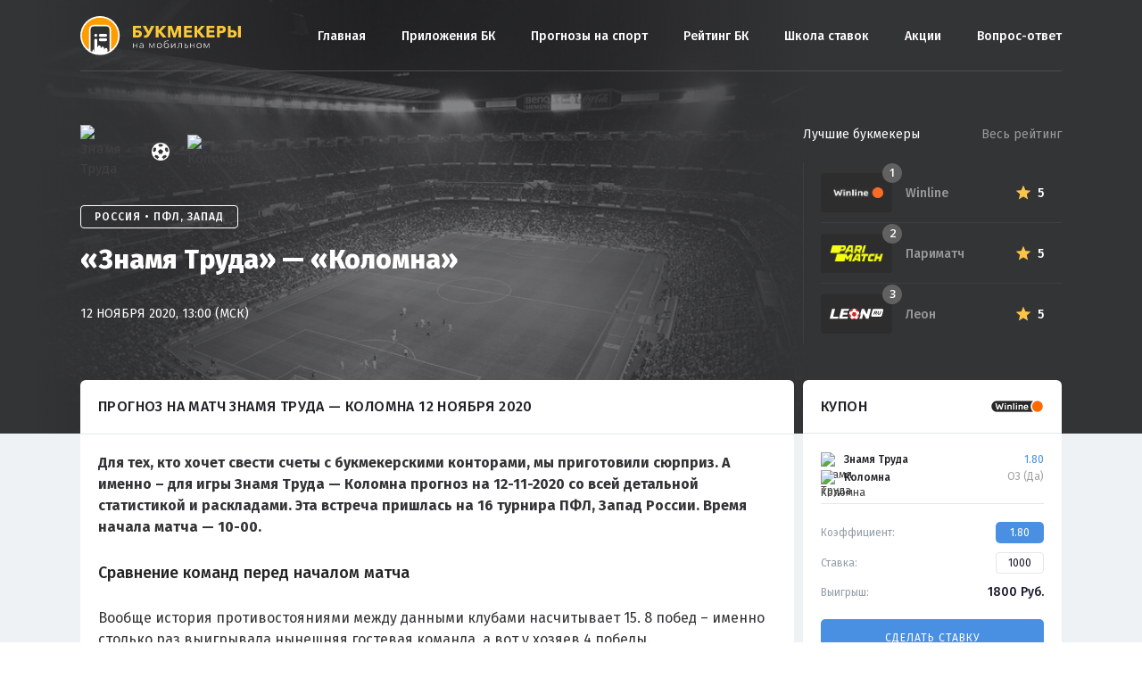

--- FILE ---
content_type: text/html; charset=UTF-8
request_url: https://bookmakersmobile.ru/forecast/882-znamya-truda-kolomna-prognoz-2020-11-12/
body_size: 10605
content:
<!doctype html>
<html lang="ru-RU">
<head>
    <meta charset="UTF-8">
    <meta name="viewport" content="width=device-width, initial-scale=1">
    <link rel="profile" href="http://gmpg.org/xfn/11">

    <link rel="apple-touch-icon" sizes="180x180"
          href="https://bookmakersmobile.ru/wp-content/themes/bookmakersmobile/img/favicons/apple-touch-icon.png">
    <link rel="icon" type="image/png" sizes="32x32"
          href="https://bookmakersmobile.ru/wp-content/themes/bookmakersmobile/img/favicons/favicon-32x32.png">
    <link rel="icon" type="image/png" sizes="16x16"
          href="https://bookmakersmobile.ru/wp-content/themes/bookmakersmobile/img/favicons/favicon-16x16.png">
    <link rel="manifest" href="https://bookmakersmobile.ru/wp-content/themes/bookmakersmobile/img/favicons/manifest.json">
    <link rel="mask-icon" href="https://bookmakersmobile.ru/wp-content/themes/bookmakersmobile/img/favicons/safari-pinned-tab.svg"
          color="#5bbad5">
    <meta name="theme-color" content="#ffffff">

    <meta name="UFFILIATES" content="ok">
	
	<script
              type="text/javascript"
              defer
              src="https://scripts.boosto.site/loader.js"
              
              data-platform-id="3ae5ab89-251a-4193-a63d-3401e4a51f4b"
      ></script>
    <meta name='robots' content='index, follow, max-image-preview:large, max-snippet:-1, max-video-preview:-1' />

	<!-- This site is optimized with the Yoast SEO plugin v18.9 - https://yoast.com/wordpress/plugins/seo/ -->
	<title>Знамя Труда — Коломна 12 ноября 2020 прогноз от профессионалов на матч ПФЛ, Запад</title>
	<meta name="description" content="Прогноз на матч «Знамя Труда» — «Коломна» 12.11.2020 с аналитикой встречи и лучшими кэфами. Советы от профессионалов по ставкам на «Знамя Труда» — «Коломна»." />
	<meta property="og:locale" content="ru_RU" />
	<meta property="og:type" content="article" />
	<meta property="og:title" content="«Знамя Труда» — «Коломна» - Мобильный рейтинг букмекерских контор" />
	<meta property="og:description" content="Для тех, кто хочет свести счеты с букмекерскими конторами, мы приготовили сюрприз. А именно – для игры Знамя Труда &#8212; Коломна прогноз на 12-11-2020 со всей детальной статистикой и раскладами. Эта встреча пришлась на 16 турнира ПФЛ, Запад России. Время начала матча — 10-00. Сравнение команд перед началом матча Вообще история противостояниями между данными клубами [&hellip;]" />
	<meta property="og:url" content="https://bookmakersmobile.ru/forecast/882-znamya-truda-kolomna-prognoz-2020-11-12/" />
	<meta property="og:site_name" content="Мобильный рейтинг букмекерских контор" />
	<meta property="og:image" content="https://s15742.cdn.ngenix.net/static/ru/repost-previews/bkmobile/match/soccer/12-11-2020-znamya-truda-fk-kolomna.jpg" />
	<meta property="og:image:width" content="540" />
	<meta property="og:image:height" content="258" />
	<meta property="og:image:type" content="image/jpeg" />
	<meta name="twitter:card" content="summary_large_image" />
	<meta name="twitter:image" content="https://s15742.cdn.ngenix.net/static/ru/repost-previews/bkmobile/match/soccer/12-11-2020-znamya-truda-fk-kolomna.jpg" />
	<script type="application/ld+json" class="yoast-schema-graph">{"@context":"https://schema.org","@graph":[{"@type":"WebSite","@id":"https://bookmakersmobile.ru/#website","url":"https://bookmakersmobile.ru/","name":"Мобильный рейтинг букмекерских контор","description":"","potentialAction":[{"@type":"SearchAction","target":{"@type":"EntryPoint","urlTemplate":"https://bookmakersmobile.ru/?s={search_term_string}"},"query-input":"required name=search_term_string"}],"inLanguage":"ru-RU"},{"@type":"WebPage","@id":"https://bookmakersmobile.ru/forecast/882-znamya-truda-kolomna-prognoz-2020-11-12/#webpage","url":"https://bookmakersmobile.ru/forecast/882-znamya-truda-kolomna-prognoz-2020-11-12/","name":"«Знамя Труда» — «Коломна» - Мобильный рейтинг букмекерских контор","isPartOf":{"@id":"https://bookmakersmobile.ru/#website"},"datePublished":"2020-11-12T02:22:51+00:00","dateModified":"2020-11-12T02:22:51+00:00","breadcrumb":{"@id":"https://bookmakersmobile.ru/forecast/882-znamya-truda-kolomna-prognoz-2020-11-12/#breadcrumb"},"inLanguage":"ru-RU","potentialAction":[{"@type":"ReadAction","target":["https://bookmakersmobile.ru/forecast/882-znamya-truda-kolomna-prognoz-2020-11-12/"]}]},{"@type":"BreadcrumbList","@id":"https://bookmakersmobile.ru/forecast/882-znamya-truda-kolomna-prognoz-2020-11-12/#breadcrumb","itemListElement":[{"@type":"ListItem","position":1,"name":"Главная страница","item":"https://bookmakersmobile.ru/"},{"@type":"ListItem","position":2,"name":"Прогнозы на спорт","item":"https://bookmakersmobile.ru/forecast/"},{"@type":"ListItem","position":3,"name":"«Знамя Труда» — «Коломна»"}]}]}</script>
	<!-- / Yoast SEO plugin. -->


<link rel='dns-prefetch' href='//kit.fontawesome.com' />
<link rel='dns-prefetch' href='//fonts.googleapis.com' />
<link rel='dns-prefetch' href='//s.w.org' />
		<!-- This site uses the Google Analytics by ExactMetrics plugin v7.10.0 - Using Analytics tracking - https://www.exactmetrics.com/ -->
							<script
				src="//www.googletagmanager.com/gtag/js?id=UA-149122840-3"  data-cfasync="false" data-wpfc-render="false" type="text/javascript" async></script>
			<script data-cfasync="false" data-wpfc-render="false" type="text/javascript">
				var em_version = '7.10.0';
				var em_track_user = true;
				var em_no_track_reason = '';
				
								var disableStrs = [
															'ga-disable-UA-149122840-3',
									];

				/* Function to detect opted out users */
				function __gtagTrackerIsOptedOut() {
					for (var index = 0; index < disableStrs.length; index++) {
						if (document.cookie.indexOf(disableStrs[index] + '=true') > -1) {
							return true;
						}
					}

					return false;
				}

				/* Disable tracking if the opt-out cookie exists. */
				if (__gtagTrackerIsOptedOut()) {
					for (var index = 0; index < disableStrs.length; index++) {
						window[disableStrs[index]] = true;
					}
				}

				/* Opt-out function */
				function __gtagTrackerOptout() {
					for (var index = 0; index < disableStrs.length; index++) {
						document.cookie = disableStrs[index] + '=true; expires=Thu, 31 Dec 2099 23:59:59 UTC; path=/';
						window[disableStrs[index]] = true;
					}
				}

				if ('undefined' === typeof gaOptout) {
					function gaOptout() {
						__gtagTrackerOptout();
					}
				}
								window.dataLayer = window.dataLayer || [];

				window.ExactMetricsDualTracker = {
					helpers: {},
					trackers: {},
				};
				if (em_track_user) {
					function __gtagDataLayer() {
						dataLayer.push(arguments);
					}

					function __gtagTracker(type, name, parameters) {
						if (!parameters) {
							parameters = {};
						}

						if (parameters.send_to) {
							__gtagDataLayer.apply(null, arguments);
							return;
						}

						if (type === 'event') {
							
														parameters.send_to = exactmetrics_frontend.ua;
							__gtagDataLayer(type, name, parameters);
													} else {
							__gtagDataLayer.apply(null, arguments);
						}
					}

					__gtagTracker('js', new Date());
					__gtagTracker('set', {
						'developer_id.dNDMyYj': true,
											});
															__gtagTracker('config', 'UA-149122840-3', {"forceSSL":"true"} );
										window.gtag = __gtagTracker;										(function () {
						/* https://developers.google.com/analytics/devguides/collection/analyticsjs/ */
						/* ga and __gaTracker compatibility shim. */
						var noopfn = function () {
							return null;
						};
						var newtracker = function () {
							return new Tracker();
						};
						var Tracker = function () {
							return null;
						};
						var p = Tracker.prototype;
						p.get = noopfn;
						p.set = noopfn;
						p.send = function () {
							var args = Array.prototype.slice.call(arguments);
							args.unshift('send');
							__gaTracker.apply(null, args);
						};
						var __gaTracker = function () {
							var len = arguments.length;
							if (len === 0) {
								return;
							}
							var f = arguments[len - 1];
							if (typeof f !== 'object' || f === null || typeof f.hitCallback !== 'function') {
								if ('send' === arguments[0]) {
									var hitConverted, hitObject = false, action;
									if ('event' === arguments[1]) {
										if ('undefined' !== typeof arguments[3]) {
											hitObject = {
												'eventAction': arguments[3],
												'eventCategory': arguments[2],
												'eventLabel': arguments[4],
												'value': arguments[5] ? arguments[5] : 1,
											}
										}
									}
									if ('pageview' === arguments[1]) {
										if ('undefined' !== typeof arguments[2]) {
											hitObject = {
												'eventAction': 'page_view',
												'page_path': arguments[2],
											}
										}
									}
									if (typeof arguments[2] === 'object') {
										hitObject = arguments[2];
									}
									if (typeof arguments[5] === 'object') {
										Object.assign(hitObject, arguments[5]);
									}
									if ('undefined' !== typeof arguments[1].hitType) {
										hitObject = arguments[1];
										if ('pageview' === hitObject.hitType) {
											hitObject.eventAction = 'page_view';
										}
									}
									if (hitObject) {
										action = 'timing' === arguments[1].hitType ? 'timing_complete' : hitObject.eventAction;
										hitConverted = mapArgs(hitObject);
										__gtagTracker('event', action, hitConverted);
									}
								}
								return;
							}

							function mapArgs(args) {
								var arg, hit = {};
								var gaMap = {
									'eventCategory': 'event_category',
									'eventAction': 'event_action',
									'eventLabel': 'event_label',
									'eventValue': 'event_value',
									'nonInteraction': 'non_interaction',
									'timingCategory': 'event_category',
									'timingVar': 'name',
									'timingValue': 'value',
									'timingLabel': 'event_label',
									'page': 'page_path',
									'location': 'page_location',
									'title': 'page_title',
								};
								for (arg in args) {
																		if (!(!args.hasOwnProperty(arg) || !gaMap.hasOwnProperty(arg))) {
										hit[gaMap[arg]] = args[arg];
									} else {
										hit[arg] = args[arg];
									}
								}
								return hit;
							}

							try {
								f.hitCallback();
							} catch (ex) {
							}
						};
						__gaTracker.create = newtracker;
						__gaTracker.getByName = newtracker;
						__gaTracker.getAll = function () {
							return [];
						};
						__gaTracker.remove = noopfn;
						__gaTracker.loaded = true;
						window['__gaTracker'] = __gaTracker;
					})();
									} else {
										console.log("");
					(function () {
						function __gtagTracker() {
							return null;
						}

						window['__gtagTracker'] = __gtagTracker;
						window['gtag'] = __gtagTracker;
					})();
									}
			</script>
				<!-- / Google Analytics by ExactMetrics -->
		<link rel='stylesheet' id='wp-block-library-css'  href='https://bookmakersmobile.ru/wp-includes/css/dist/block-library/style.min.css?ver=5.9.12'  media='all' />
<style id='global-styles-inline-css' type='text/css'>
body{--wp--preset--color--black: #000000;--wp--preset--color--cyan-bluish-gray: #abb8c3;--wp--preset--color--white: #ffffff;--wp--preset--color--pale-pink: #f78da7;--wp--preset--color--vivid-red: #cf2e2e;--wp--preset--color--luminous-vivid-orange: #ff6900;--wp--preset--color--luminous-vivid-amber: #fcb900;--wp--preset--color--light-green-cyan: #7bdcb5;--wp--preset--color--vivid-green-cyan: #00d084;--wp--preset--color--pale-cyan-blue: #8ed1fc;--wp--preset--color--vivid-cyan-blue: #0693e3;--wp--preset--color--vivid-purple: #9b51e0;--wp--preset--gradient--vivid-cyan-blue-to-vivid-purple: linear-gradient(135deg,rgba(6,147,227,1) 0%,rgb(155,81,224) 100%);--wp--preset--gradient--light-green-cyan-to-vivid-green-cyan: linear-gradient(135deg,rgb(122,220,180) 0%,rgb(0,208,130) 100%);--wp--preset--gradient--luminous-vivid-amber-to-luminous-vivid-orange: linear-gradient(135deg,rgba(252,185,0,1) 0%,rgba(255,105,0,1) 100%);--wp--preset--gradient--luminous-vivid-orange-to-vivid-red: linear-gradient(135deg,rgba(255,105,0,1) 0%,rgb(207,46,46) 100%);--wp--preset--gradient--very-light-gray-to-cyan-bluish-gray: linear-gradient(135deg,rgb(238,238,238) 0%,rgb(169,184,195) 100%);--wp--preset--gradient--cool-to-warm-spectrum: linear-gradient(135deg,rgb(74,234,220) 0%,rgb(151,120,209) 20%,rgb(207,42,186) 40%,rgb(238,44,130) 60%,rgb(251,105,98) 80%,rgb(254,248,76) 100%);--wp--preset--gradient--blush-light-purple: linear-gradient(135deg,rgb(255,206,236) 0%,rgb(152,150,240) 100%);--wp--preset--gradient--blush-bordeaux: linear-gradient(135deg,rgb(254,205,165) 0%,rgb(254,45,45) 50%,rgb(107,0,62) 100%);--wp--preset--gradient--luminous-dusk: linear-gradient(135deg,rgb(255,203,112) 0%,rgb(199,81,192) 50%,rgb(65,88,208) 100%);--wp--preset--gradient--pale-ocean: linear-gradient(135deg,rgb(255,245,203) 0%,rgb(182,227,212) 50%,rgb(51,167,181) 100%);--wp--preset--gradient--electric-grass: linear-gradient(135deg,rgb(202,248,128) 0%,rgb(113,206,126) 100%);--wp--preset--gradient--midnight: linear-gradient(135deg,rgb(2,3,129) 0%,rgb(40,116,252) 100%);--wp--preset--duotone--dark-grayscale: url('#wp-duotone-dark-grayscale');--wp--preset--duotone--grayscale: url('#wp-duotone-grayscale');--wp--preset--duotone--purple-yellow: url('#wp-duotone-purple-yellow');--wp--preset--duotone--blue-red: url('#wp-duotone-blue-red');--wp--preset--duotone--midnight: url('#wp-duotone-midnight');--wp--preset--duotone--magenta-yellow: url('#wp-duotone-magenta-yellow');--wp--preset--duotone--purple-green: url('#wp-duotone-purple-green');--wp--preset--duotone--blue-orange: url('#wp-duotone-blue-orange');--wp--preset--font-size--small: 13px;--wp--preset--font-size--medium: 20px;--wp--preset--font-size--large: 36px;--wp--preset--font-size--x-large: 42px;}.has-black-color{color: var(--wp--preset--color--black) !important;}.has-cyan-bluish-gray-color{color: var(--wp--preset--color--cyan-bluish-gray) !important;}.has-white-color{color: var(--wp--preset--color--white) !important;}.has-pale-pink-color{color: var(--wp--preset--color--pale-pink) !important;}.has-vivid-red-color{color: var(--wp--preset--color--vivid-red) !important;}.has-luminous-vivid-orange-color{color: var(--wp--preset--color--luminous-vivid-orange) !important;}.has-luminous-vivid-amber-color{color: var(--wp--preset--color--luminous-vivid-amber) !important;}.has-light-green-cyan-color{color: var(--wp--preset--color--light-green-cyan) !important;}.has-vivid-green-cyan-color{color: var(--wp--preset--color--vivid-green-cyan) !important;}.has-pale-cyan-blue-color{color: var(--wp--preset--color--pale-cyan-blue) !important;}.has-vivid-cyan-blue-color{color: var(--wp--preset--color--vivid-cyan-blue) !important;}.has-vivid-purple-color{color: var(--wp--preset--color--vivid-purple) !important;}.has-black-background-color{background-color: var(--wp--preset--color--black) !important;}.has-cyan-bluish-gray-background-color{background-color: var(--wp--preset--color--cyan-bluish-gray) !important;}.has-white-background-color{background-color: var(--wp--preset--color--white) !important;}.has-pale-pink-background-color{background-color: var(--wp--preset--color--pale-pink) !important;}.has-vivid-red-background-color{background-color: var(--wp--preset--color--vivid-red) !important;}.has-luminous-vivid-orange-background-color{background-color: var(--wp--preset--color--luminous-vivid-orange) !important;}.has-luminous-vivid-amber-background-color{background-color: var(--wp--preset--color--luminous-vivid-amber) !important;}.has-light-green-cyan-background-color{background-color: var(--wp--preset--color--light-green-cyan) !important;}.has-vivid-green-cyan-background-color{background-color: var(--wp--preset--color--vivid-green-cyan) !important;}.has-pale-cyan-blue-background-color{background-color: var(--wp--preset--color--pale-cyan-blue) !important;}.has-vivid-cyan-blue-background-color{background-color: var(--wp--preset--color--vivid-cyan-blue) !important;}.has-vivid-purple-background-color{background-color: var(--wp--preset--color--vivid-purple) !important;}.has-black-border-color{border-color: var(--wp--preset--color--black) !important;}.has-cyan-bluish-gray-border-color{border-color: var(--wp--preset--color--cyan-bluish-gray) !important;}.has-white-border-color{border-color: var(--wp--preset--color--white) !important;}.has-pale-pink-border-color{border-color: var(--wp--preset--color--pale-pink) !important;}.has-vivid-red-border-color{border-color: var(--wp--preset--color--vivid-red) !important;}.has-luminous-vivid-orange-border-color{border-color: var(--wp--preset--color--luminous-vivid-orange) !important;}.has-luminous-vivid-amber-border-color{border-color: var(--wp--preset--color--luminous-vivid-amber) !important;}.has-light-green-cyan-border-color{border-color: var(--wp--preset--color--light-green-cyan) !important;}.has-vivid-green-cyan-border-color{border-color: var(--wp--preset--color--vivid-green-cyan) !important;}.has-pale-cyan-blue-border-color{border-color: var(--wp--preset--color--pale-cyan-blue) !important;}.has-vivid-cyan-blue-border-color{border-color: var(--wp--preset--color--vivid-cyan-blue) !important;}.has-vivid-purple-border-color{border-color: var(--wp--preset--color--vivid-purple) !important;}.has-vivid-cyan-blue-to-vivid-purple-gradient-background{background: var(--wp--preset--gradient--vivid-cyan-blue-to-vivid-purple) !important;}.has-light-green-cyan-to-vivid-green-cyan-gradient-background{background: var(--wp--preset--gradient--light-green-cyan-to-vivid-green-cyan) !important;}.has-luminous-vivid-amber-to-luminous-vivid-orange-gradient-background{background: var(--wp--preset--gradient--luminous-vivid-amber-to-luminous-vivid-orange) !important;}.has-luminous-vivid-orange-to-vivid-red-gradient-background{background: var(--wp--preset--gradient--luminous-vivid-orange-to-vivid-red) !important;}.has-very-light-gray-to-cyan-bluish-gray-gradient-background{background: var(--wp--preset--gradient--very-light-gray-to-cyan-bluish-gray) !important;}.has-cool-to-warm-spectrum-gradient-background{background: var(--wp--preset--gradient--cool-to-warm-spectrum) !important;}.has-blush-light-purple-gradient-background{background: var(--wp--preset--gradient--blush-light-purple) !important;}.has-blush-bordeaux-gradient-background{background: var(--wp--preset--gradient--blush-bordeaux) !important;}.has-luminous-dusk-gradient-background{background: var(--wp--preset--gradient--luminous-dusk) !important;}.has-pale-ocean-gradient-background{background: var(--wp--preset--gradient--pale-ocean) !important;}.has-electric-grass-gradient-background{background: var(--wp--preset--gradient--electric-grass) !important;}.has-midnight-gradient-background{background: var(--wp--preset--gradient--midnight) !important;}.has-small-font-size{font-size: var(--wp--preset--font-size--small) !important;}.has-medium-font-size{font-size: var(--wp--preset--font-size--medium) !important;}.has-large-font-size{font-size: var(--wp--preset--font-size--large) !important;}.has-x-large-font-size{font-size: var(--wp--preset--font-size--x-large) !important;}
</style>
<link rel='stylesheet' id='vendor-css'  href='https://bookmakersmobile.ru/wp-content/themes/bookmakersmobile/css/vendor.min.css?v1607091488&#038;ver=5.9.12'  media='all' />
<link rel='stylesheet' id='font-main-css'  href='https://fonts.googleapis.com/css?family=Fira+Sans%3A400%2C500%2C600&#038;display=swap&#038;subset=cyrillic%2Ccyrillic-ext&#038;ver=5.9.12'  media='all' />
<link rel='stylesheet' id='main-css'  href='https://bookmakersmobile.ru/wp-content/themes/bookmakersmobile/css/main.min.css?v1640161203&#038;ver=5.9.12'  media='all' />
<link rel='stylesheet' id='dashicons-css'  href='https://bookmakersmobile.ru/wp-includes/css/dashicons.min.css?ver=5.9.12'  media='all' />
<link rel='stylesheet' id='bookmakersmobile-style-css'  href='https://bookmakersmobile.ru/wp-content/themes/bookmakersmobile/style.css?ver=5.9.12'  media='all' />
<script  src='https://bookmakersmobile.ru/wp-content/plugins/google-analytics-dashboard-for-wp/assets/js/frontend-gtag.min.js?ver=7.10.0' id='exactmetrics-frontend-script-js'></script>
<script data-cfasync="false" data-wpfc-render="false" type="text/javascript" id='exactmetrics-frontend-script-js-extra'>/* <![CDATA[ */
var exactmetrics_frontend = {"js_events_tracking":"true","download_extensions":"zip,mp3,mpeg,pdf,docx,pptx,xlsx,rar","inbound_paths":"[{\"path\":\"\\\/go\\\/\",\"label\":\"affiliate\"},{\"path\":\"\\\/recommend\\\/\",\"label\":\"affiliate\"}]","home_url":"https:\/\/bookmakersmobile.ru","hash_tracking":"false","ua":"UA-149122840-3","v4_id":""};/* ]]> */
</script>
<script  src='https://kit.fontawesome.com/35d2302922.js?ver=5.9.12' id='fontawesome-js'></script>
<meta name="keywords" content="" /></head>

<body class="forecast-template-default single single-forecast postid-110642">
<div id="page" class="site ">
    <a class="skip-link screen-reader-text"
       href="#content">Skip to content</a>
	<div id="bpro-49d8c6"></div>
 			  
    <header id="masthead">
        <div class="uk-container uk-container-center">
            <div class="bmru2-header">
                <div class="general-logo" style="margin-right: 12px;">
                    <a href="/" rel="home"><img src="https://bookmakersmobile.ru/wp-content/themes/bookmakersmobile/img/logo.svg"
                                                alt="bookmakers mobile"></a>
                </div>
				
                <div class="general-menu" id="general_menu">
                    <div class="general-menu-burger close" id="close_menu"><span></span></div>
                    <div class="menu-bukmekery-container"><ul id="menu-bukmekery" class="general-menu_box"><li id="menu-item-76684" class="menu-item menu-item-type-custom menu-item-object-custom menu-item-76684"><a href="/">Главная</a></li>
<li id="menu-item-77788" class="menu-item menu-item-type-custom menu-item-object-custom menu-item-77788"><a href="/prilozhenija-bk/">Приложения БК</a></li>
<li id="menu-item-78656" class="menu-item menu-item-type-custom menu-item-object-custom menu-item-78656"><a href="/forecast/">Прогнозы на спорт</a></li>
<li id="menu-item-77537" class="menu-item menu-item-type-custom menu-item-object-custom menu-item-77537"><a href="/company/">Рейтинг БК</a></li>
<li id="menu-item-77547" class="menu-item menu-item-type-custom menu-item-object-custom menu-item-77547"><a href="/school/">Школа ставок</a></li>
<li id="menu-item-78024" class="menu-item menu-item-type-custom menu-item-object-custom menu-item-78024"><a href="/bonus/">Акции</a></li>
<li id="menu-item-77351" class="menu-item menu-item-type-custom menu-item-object-custom menu-item-77351"><a href="/faq/">Вопрос-ответ</a></li>
</ul></div>                </div>
                <div class="general-menu-burger" id="open_menu"><span></span></div>
				
            </div>
        </div>
    </header>

<script type="application/ld+json">
{
  "@context": "https://schema.org",
  "@type": "SportsEvent",
  "name": "Знамя Труда — Коломна",
  "startDate": "2020-11-12 13:00:00",
  "location": {
    "@type": "Place",
    "address": ", ",
    "name": ""
  },
  "homeTeam": {
    "@type": "SportsTeam",
    "logo": "https://cdn.scores24.ru/upload/team/origin/ff5/dac/917b505364b7e8e218d3f7b431271b1959.png",
    "name": "Знамя Труда"
  },
  "awayTeam": {
    "@type": "SportsTeam",
    "logo": "https://cdn.scores24.ru/upload/team/origin/a8b/008/19588655b978d2c8a5644a6f9a047cd73f.png",
    "name": "Коломна"
  },
  "image": "https://bookmakersmobile.ru/wp-content/themes/bookmakersmobile/img/preview-880x598.jpg",
  "description": "Прогноз на матч «Знамя Труда» — «Коломна» 12.11.2020 с аналитикой встречи и лучшими кэфами. Советы от профессионалов по ставкам на «Знамя Труда» — «Коломна».",
  "url": "https://bookmakersmobile.ru/forecast/882-znamya-truda-kolomna-prognoz-2020-11-12/"
}
</script>

<div class="bmru-block predictions-head">
    <div class="predictions-head_image">
        <div class="img" style="background-image: url('https://bookmakersmobile.ru/wp-content/themes/bookmakersmobile/img/preview-880x598.jpg');"></div>
        <div class="mask"><span></span></div>
    </div>
    <div class="predictions-head_block">
        <div class="uk-container uk-container-center">
            <div class="uk-grid">
                <div class="uk-width-large-7-10 uk-width-medium-3-5 uk-position-relative" id="forecast_header">
                    <div class="predictions-head_info">
                        <div class="teams">
                            <div class="logo">
                                <img src="https://cdn.scores24.ru/upload/team/origin/ff5/dac/917b505364b7e8e218d3f7b431271b1959.png" alt="Знамя Труда">
                            </div>
                            <div class="separator"></div>
                            <div class="logo">
                                <img src="https://cdn.scores24.ru/upload/team/origin/a8b/008/19588655b978d2c8a5644a6f9a047cd73f.png" alt="Коломна">
                            </div>
                        </div>
                        <div class="league"><span>Россия • ПФЛ, Запад</span></div>
                        <div class="title">«Знамя Труда» — «Коломна»</div>
                        <div class="date">12 ноября 2020, 13:00 (МСК)</div>
                    </div>
<!--                    <div class="predictions-head_bonus">-->
<!--                        <div class="forecast-header-banner">-->
<!--                            <a href=""></a>-->
<!--                            <div class="forecast-header-banner__content">-->
<!--                                <p>тест</p>-->
<!--                            </div>-->
<!--                            <div class="forecast-header-banner__logo">-->
<!--                                <img src="https://cdn.scores24.ru/upload/team/origin/c14/dcb/f3e746a1c36ed7de29a2f6855ccf90006f.png" alt="Нью-Йорк Ред Буллс">-->
<!--                            </div>-->
<!--                        </div>-->
<!--                    </div>-->
                </div>
                <div class="uk-width-large-3-10 uk-width-medium-2-5">
                    <div class="company-top">
    <div class="company-top_list">
        <a href="https://bookmakersmobile.ru/company/winline-ru/" class="company-top_list-item">
            <div class="logo">
                <img src="https://bookmakersmobile.ru/wp-content/uploads/2017/09/logo-winline-dark.png" alt="Winline">
                <div class="index">1</div>
            </div>
            <div class="info">
                <div class="name">Winline</div>
                <div class="bonus"></div>
            </div>
            <div class="rating">
                <div class="star"></div>
                <div class="star-count">5</div>
            </div>
        </a>
        <a href="https://bookmakersmobile.ru/company/pari-match/" class="company-top_list-item">
            <div class="logo">
                <img src="https://bookmakersmobile.ru/wp-content/uploads/2016/05/parimatch-e1563894831193.png" alt="Париматч">
                <div class="index">2</div>
            </div>
            <div class="info">
                <div class="name">Париматч</div>
                <div class="bonus"></div>
            </div>
            <div class="rating">
                <div class="star"></div>
                <div class="star-count">5</div>
            </div>
        </a>
        <a href="https://bookmakersmobile.ru/company/leon-ru/" class="company-top_list-item">
            <div class="logo">
                <img src="https://bookmakersmobile.ru/wp-content/uploads/2017/09/Leon-Ru-white.svg" alt="Леон">
                <div class="index">3</div>
            </div>
            <div class="info">
                <div class="name">Леон</div>
                <div class="bonus"></div>
            </div>
            <div class="rating">
                <div class="star"></div>
                <div class="star-count">5</div>
            </div>
        </a>
    </div>
    <div class="company-top_info">
        <span>Лучшие букмекеры</span>
        <a href="/company/">Весь рейтинг</a>
    </div>
</div>                </div>
            </div>
        </div>
    </div>
</div>
<div class="bmru-block predictions-content">
    <div class="uk-container uk-container-center">
        <div class="uk-grid">
            <div class="uk-width-large-7-10 uk-width-medium-3-5">
                <div class="predictions-content_block">

                    <h1 class="title">Прогноз на матч Знамя Труда — Коломна 12 ноября 2020</h1>

                                                <div class="content">
                                <p><strong>Для тех, кто хочет свести счеты с букмекерскими конторами, мы приготовили сюрприз. А именно – для игры Знамя Труда &#8212; Коломна прогноз на 12-11-2020 со всей детальной статистикой и раскладами. Эта встреча пришлась на 16 турнира ПФЛ, Запад России. Время начала матча — 10-00.</strong></p>
<h2 class="subtitle">Сравнение команд перед началом матча</h2>
<p>Вообще история противостояниями между данными клубами насчитывает 15. 8 побед – именно столько раз выигрывала нынешняя гостевая команда, а вот у хозяев 4 победы.</p>
<div id="statistics_tournament"></div>
<div id="statistics_personal"></div>
<p>В этой паре намечается достаточно очевидный вариант ставки. Очень высокая вероятность, что сыграет именно эта ставка:</p>
                            </div>

                        
<div class="padding">
    <div class="predictions-box">
        <div class="top">
            <div class="type"><strong>Прогноз на матч Знамя Труда - Коломна 12 ноября: ОЗ (Да) </strong></div>
                            <a href="/predictions/goto/winline-ru/" target="_blank" rel="nofollow" class="bonus">Бонус ₽10000</a>
                    </div>
        <a href="/predictions/goto/winline-ru/" target="_blank" rel="nofollow" class="button">
            <span class="desc">Сделать ставку с коэффициентом</span>
            <span class="value">1.80</span>
            <span class="line"></span>
            <span class="company">
                <img src="https://bookmakersmobile.ru/wp-content/uploads/2017/09/winline1.png" alt="Bookmaker">
            </span>
        </a>
    </div>
</div>

                        <div class="content">
                            <div id="statistics_1x2" data-fid="110642"></div>
                        </div>

                        
<div class="voting-box " id="forecast_voting" data-nonce="2e0fcdd966" data-id="">
    <h2 class="voting-box_title">Сыграет прогноз или нет?</h2>
    <div class="desc">
        <span class="type">ОЗ (Да)</span>
        <span class="count">Голосов: <span>0</span></span>
    </div>
    <div class="info">
        <div class="percent percent-yes">50 %</div>
        <div class="scale">
            <div class="yes" style="width: 50%">
                <span>0</span></div>
            <div class="no" style="width: 50%">
                <span>0</span></div>
        </div>
        <div class="percent percent-no">50 %</div>
    </div>
    <div class="buttons">
        <div class="yes">Да</div>
        <div class="no">Нет</div>
    </div>
</div>
                    <div class="content">
                                            </div>

                    <div class="bmru2-content_footer">
                    <div class="bmru-article-meta-soc">
	<a href="#" data-social="facebook"><i class="uk-icon-facebook"></i></a>
	<a href="#" data-social="vkontakte"><i class="uk-icon-vk"></i></a>
	<a href="#" data-social="twitter"><i class="uk-icon-twitter"></i></a>
</div>

                    </div>

                    <div id="match_slug" style="display: none;"></div>

                </div>
            </div>
            <div class="uk-width-large-3-10 uk-width-medium-2-5">

                
<!-- Coupon Widget -->
<div class="predictions-widget">
  <div class="predictions-widget__header">
      <div class="predictions-widget__header-title">Купон</div>
      <img src="https://bookmakersmobile.ru/wp-content/uploads/2017/09/winline1.png" alt="Bookmaker" class="predictions-widget__header-logo">
  </div>
  <div class="predictions-widget__body">
      <div class="couponbet">
          <div class="couponbet__body">
              <div class="couponbet__item">
                  <div class="couponbet__item-sidea">
                      <div class="couponbet__item-team">
                          <img src="https://cdn.scores24.ru/upload/team/origin/ff5/dac/917b505364b7e8e218d3f7b431271b1959.png" alt="Знамя Труда" class="couponbet__item-team-logo">
                          <div class="couponbet__item-team-name">Знамя Труда</div>
                      </div>
                      <div class="couponbet__item-team">
                          <img src="https://cdn.scores24.ru/upload/team/origin/a8b/008/19588655b978d2c8a5644a6f9a047cd73f.png" alt="Коломна" class="couponbet__item-team-logo">
                          <div class="couponbet__item-team-name">Коломна</div>
                      </div>
                  </div>
                  <div class="couponbet__item-sideb">
                      <div class="couponbet__item-coe">1.80</div>
                      <div class="couponbet__item-title">ОЗ (Да)</div>
                  </div>
              </div>
          </div>
          <hr class="couponbet__hr">
          <div class="couponbet__footer js-coupon">
              <div class="couponbet__row">
                  <div class="couponbet__row-title">Коэффициент:</div>
                  <div class="couponbet__row-val">
                      <div class="couponbet__coe js-coupon-coe">1.80</div>
                  </div>
              </div>
              <div class="couponbet__row">
                  <div class="couponbet__row-title">Ставка:</div>
                  <div class="couponbet__row-val">
                      <input type="tel" maxlength="5" class="couponbet__input js-coupon-input" value="1000">
                  </div>
              </div>
              <div class="couponbet__row couponbet__row_last">
                  <div class="couponbet__row-title">Выигрыш:</div>
                  <div class="couponbet__row-val">
                      <div class="couponbet__sum">
                          <span class="js-coupon-sum">1800</span> Руб.
                      </div>
                  </div>
              </div>
              <a href="/coupon/goto/winline-ru/" target="_blank" rel="nofollow" class="couponbet__but">Сделать ставку</a>
          </div>
      </div>
  </div>
</div>
<!-- Coupon Widget -->

                <div id="module_match_day"></div>
            </div>
        </div>
    </div>
</div>


<footer>
    <div class="bmru2-footer">
        <div class="uk-container uk-container-center">
            <div class="bmru2-footer_item">
                <div class="general-logo">
                    <a href="/" rel="home"><img src="https://bookmakersmobile.ru/wp-content/themes/bookmakersmobile/img/logo.svg"
                                                alt="bookmakers mobile"></a>
                </div>
                <div class="general-menu">
                    <div class="menu-bukmekery-container"><ul id="menu-bukmekery-1" class="general-menu_box"><li class="menu-item menu-item-type-custom menu-item-object-custom menu-item-76684"><a href="/">Главная</a></li>
<li class="menu-item menu-item-type-custom menu-item-object-custom menu-item-77788"><a href="/prilozhenija-bk/">Приложения БК</a></li>
<li class="menu-item menu-item-type-custom menu-item-object-custom menu-item-78656"><a href="/forecast/">Прогнозы на спорт</a></li>
<li class="menu-item menu-item-type-custom menu-item-object-custom menu-item-77537"><a href="/company/">Рейтинг БК</a></li>
<li class="menu-item menu-item-type-custom menu-item-object-custom menu-item-77547"><a href="/school/">Школа ставок</a></li>
<li class="menu-item menu-item-type-custom menu-item-object-custom menu-item-78024"><a href="/bonus/">Акции</a></li>
<li class="menu-item menu-item-type-custom menu-item-object-custom menu-item-77351"><a href="/faq/">Вопрос-ответ</a></li>
</ul></div>                </div>
            </div>
            <div class="bmru2-footer_item">
                <div class="plus18">18+</div>
                <div class="copyright">&copy; 2015 - 2026 Букмекеры на мобильном</div>
                <div class="social">
                                                                <a href="https://vk.com/bookmakersmobile" target="_blank"><i class="uk-icon-vk"></i></a>
                                                                                    <a href="https://twitter.com/bookmakermobile" target="_blank"><i class="uk-icon-twitter"></i></a>
                                    </div>
            </div>
            <div class="bmru2-footer_item">
                <div class="text">
                    Электронная почта редакции: <a href="mailto:smi@bookmakersmobile.ru">smi@bookmakersmobile.ru</a><br>
                </div>
            </div>
            <div class="bmru2-footer_item">
                <div class="plus18">18+</div>
                <div class="copyright">&copy; 2015 - 2026 Букмекеры на мобильном</div>
            </div>
        </div>
    </div>
</footer>
</div>

<!-- fix -->
<div class="promo-modal">
    <div class="promo-modal__link"></div>
    <div class="promo-modal__close"></div>
</div>

<!-- Yandex.Metrika counter -->
<script type="text/javascript">
    (function (m, e, t, r, i, k, a) {
        m[i] = m[i] || function () {
            (m[i].a = m[i].a || []).push(arguments)
        };
        m[i].l = 1 * new Date();
        k = e.createElement(t), a = e.getElementsByTagName(t)[0], k.async = 1, k.src = r, a.parentNode.insertBefore(k, a)
    })
    (window, document, "script", "https://mc.yandex.ru/metrika/tag.js", "ym");

    ym(39387380, "init", {
        clickmap: true,
        trackLinks: true,
        accurateTrackBounce: true,
        webvisor: true,
        trackHash: true
    });
</script>
<noscript>
    <div><img src="https://mc.yandex.ru/watch/39387380" style="position:absolute; left:-9999px;" alt=""/></div>
</noscript>
<!-- /Yandex.Metrika counter -->

<script  src='https://bookmakersmobile.ru/wp-content/themes/bookmakersmobile/vendor/jquery.min.js?ver=5.9.12' id='jquery-js'></script>
<script type='text/javascript' id='script-frontend-js-extra'>
/* <![CDATA[ */
var brAjax = {"ajaxurl":"https:\/\/bookmakersmobile.ru\/wp-admin\/admin-ajax.php"};
/* ]]> */
</script>
<script  src='https://bookmakersmobile.ru/wp-content/plugins/bookmakers-rating-core/js/frontend.js?ver=5.9.12' id='script-frontend-js'></script>
<script  src='https://bookmakersmobile.ru/wp-content/themes/bookmakersmobile/js/vendor.min.js?v1607091488&#038;ver=5.9.12' id='vendor-js'></script>
<script type='text/javascript' id='main-js-extra'>
/* <![CDATA[ */
var ajax_front = {"url":"https:\/\/bookmakersmobile.ru\/wp-admin\/admin-ajax.php"};
/* ]]> */
</script>
<script  src='https://bookmakersmobile.ru/wp-content/themes/bookmakersmobile/js/main.min.js?v1607091488&#038;ver=5.9.12' id='main-js'></script>
        <script type="text/javascript" >
            $(function () {
                if ($('#video__clips-wrap').length > 0) {

                    let data = {
                        action: 'br_stavkatv_ajax'
                    };

                    // $.post( ajax_front.url, data, function(response) {
                    //     $('#video__clips-wrap').append(response);
                    // });

                    var appendVideo = function (data) {
                        $.post( ajax_front.url, data, function(response) {
                            $('#video__clips-wrap').html(response);
                        });
                    };

                    appendVideo(data);

                    $('#stavkatv_nav').find('a').on('click',function (e) {
                        e.preventDefault();
                        $('#stavkatv_nav').find('li').removeClass('current');
                        $(this).parent().addClass('current');
                        data.channel = $(this).attr('data-channel');
                        appendVideo(data);
                    });

                }
            });
        </script>
        <script type="text/javascript">
        var moduleExpert = $('#module_expert');
        var moduleExperts = $('#module_experts');
        var moduleExpress = $('#module_express');
        var moduleMatchDay = $('#module_match_day');
        if (moduleExpert.length > 0) {
            var data = {action: 'module_expert_ajax'};
            $.post(ajax_front.url, data, function (response) {
                moduleExpert.html(response);
            });
        }
        if (moduleExperts.length > 0) {
            var data = {action: 'module_experts_ajax'};
            $.post(ajax_front.url, data, function (response) {
                moduleExperts.html(response);
            });
        }
        if (moduleExpress.length > 0) {
            var data = {action: 'module_express_ajax'};
            $.post(ajax_front.url, data, function (response) {
                moduleExpress.html(response);
                calcInit();
            });
        }
        if (moduleMatchDay.length > 0) {
            var data = {action: 'module_match_day_ajax'};
            $.post(ajax_front.url, data, function (response) {
                moduleMatchDay.html(response);
            });
        }
    </script>

</body>
</html>



--- FILE ---
content_type: text/html; charset=UTF-8
request_url: https://bookmakersmobile.ru/wp-admin/admin-ajax.php
body_size: 976
content:

    <div class="table-box table-box_forecast table-last-matches" id="table_last_matches" data-table-name="Последние игры">
        <div class="content-padding">
            <h2 class="table-name">Последние игры команд</h2>
                            <div class="table">
                    <div class="th">
                        <div class="td team">
                            <span class="logo"><img src="https://cdn.scores24.ru/upload/team/origin/ff5/dac/917b505364b7e8e218d3f7b431271b1959.png"
                                                    alt="Знамя Труда"></span>
                            <h3 class="name">Знамя Труда</h3>
                        </div>
                        <div class="td wins">
                            <!--<span>4</span>/5-->
                        </div>
                    </div>
                                    </div>
                            <div class="table">
                    <div class="th">
                        <div class="td team">
                            <span class="logo"><img src="https://cdn.scores24.ru/upload/team/origin/a8b/008/19588655b978d2c8a5644a6f9a047cd73f.png"
                                                    alt="Коломна"></span>
                            <h3 class="name">Коломна</h3>
                        </div>
                        <div class="td wins">
                            <!--<span>4</span>/5-->
                        </div>
                    </div>
                                                                    <div class="tr">
                            <div class="td date">02                                &nbsp;Ноя</div>
                            <div class="teams">
                                <div class="td team first">
                                    <span class="name ">Коломна</span>
                                    <span class="logo"><img src="https://cdn.scores24.live/upload/team/w64-h64/a12/5d9/77f724d045c9380977fd97fb88406f64e0.png"
                                                            alt="Коломна"></span>
                                </div>
                                <div class="td score">1:1</div>
                                <div class="td team"><span class="logo"><img src="https://cdn.scores24.live/upload/team/w64-h64/157/3e7/a8dd7ce9f51047a059c879b6326854dfaa.png"
                                                                             alt="Зенит 2"></span>
                                    <span class="name ">Зенит 2</span>
                                </div>
                            </div>
                            <div class="td time">14:00</div>
                        </div>
                                                                    <div class="tr">
                            <div class="td date">26                                &nbsp;Окт</div>
                            <div class="teams">
                                <div class="td team first">
                                    <span class="name ">Космос Долгопрудный</span>
                                    <span class="logo"><img src="https://cdn.scores24.live/upload/team/w64-h64/cbe/1d1/501739da2fd39cf40f6da3951762e3a7fe.png"
                                                            alt="Космос Долгопрудный"></span>
                                </div>
                                <div class="td score">0:0</div>
                                <div class="td team"><span class="logo"><img src="https://cdn.scores24.live/upload/team/w64-h64/a12/5d9/77f724d045c9380977fd97fb88406f64e0.png"
                                                                             alt="Коломна"></span>
                                    <span class="name ">Коломна</span>
                                </div>
                            </div>
                            <div class="td time">14:00</div>
                        </div>
                                                                    <div class="tr">
                            <div class="td date">19                                &nbsp;Окт</div>
                            <div class="teams">
                                <div class="td team first">
                                    <span class="name lose">Коломна</span>
                                    <span class="logo"><img src="https://cdn.scores24.live/upload/team/w64-h64/a12/5d9/77f724d045c9380977fd97fb88406f64e0.png"
                                                            alt="Коломна"></span>
                                </div>
                                <div class="td score">3:5</div>
                                <div class="td team"><span class="logo"><img src="https://cdn.scores24.live/upload/team/w64-h64/dfa/6b2/6616fdf4048900719f84d406b7615f2a13.png"
                                                                             alt="Динамо Вологда"></span>
                                    <span class="name ">Динамо Вологда</span>
                                </div>
                            </div>
                            <div class="td time">14:00</div>
                        </div>
                                                                    <div class="tr">
                            <div class="td date">12                                &nbsp;Окт</div>
                            <div class="teams">
                                <div class="td team first">
                                    <span class="name lose">Коломна</span>
                                    <span class="logo"><img src="https://cdn.scores24.live/upload/team/w64-h64/a12/5d9/77f724d045c9380977fd97fb88406f64e0.png"
                                                            alt="Коломна"></span>
                                </div>
                                <div class="td score">0:1</div>
                                <div class="td team"><span class="logo"><img src="https://cdn.scores24.live/upload/team/w64-h64/2d2/25f/8c50ac152863f13e4536f6e5a4d6f53eee.png"
                                                                             alt="FC Irkutsk 2020"></span>
                                    <span class="name ">FC Irkutsk 2020</span>
                                </div>
                            </div>
                            <div class="td time">15:00</div>
                        </div>
                                                                    <div class="tr">
                            <div class="td date">05                                &nbsp;Окт</div>
                            <div class="teams">
                                <div class="td team first">
                                    <span class="name lose">Коломна</span>
                                    <span class="logo"><img src="https://cdn.scores24.live/upload/team/w64-h64/a12/5d9/77f724d045c9380977fd97fb88406f64e0.png"
                                                            alt="Коломна"></span>
                                </div>
                                <div class="td score">2:3</div>
                                <div class="td team"><span class="logo"><img src="https://cdn.scores24.live/upload/team/w64-h64/0c0/9f4/7078699def20c018abf78c77b90dadd81e.png"
                                                                             alt="Чертаново"></span>
                                    <span class="name ">Чертаново</span>
                                </div>
                            </div>
                            <div class="td time">15:00</div>
                        </div>
                                    </div>
                    </div>
    </div>


--- FILE ---
content_type: text/html; charset=UTF-8
request_url: https://bookmakersmobile.ru/wp-admin/admin-ajax.php
body_size: 1081
content:

<div class="table-box table-box_forecast table-tournament" id="table_tournament" data-table-name="Турнирная таблица">
    <div class="content-padding">
        <h2 class="table-name">Турнирная таблица</h2>
        <div class="table">
            <div class="th small">
                <h3 class="td league">Group 2</h3>
                <div class="td points">И</div>
                <div class="td points">В</div>
                                    <div class="td points">Н</div>
                                <div class="td points">П</div>
                                    <div class="td points double">РМ</div>
                                <div class="td points">О</div>
                <div class="td form-team">ФОРМА</div>
            </div>
             

                <div class="tr ">
                    <div class="td index big">1</div>
                    <div class="td team">
                        <div class="logo"><img src="https://cdn.scores24.live/upload/team/origin/b46/61f/e10516693c0775670fbfc6ef12c38ca20d.png"
                                               alt="Олимп-Долгопрудный"></div>
                        <div class="name">Олимп-Долгопрудный</div>
                    </div>
                    <div class="td points">30</div>
                    <div class="td points">22</div>
                                            <div class="td points">6</div>
                                        <div class="td points">
                        2                    </div>
                    <div class="td points double">51                        -18</div>
                    <div class="td points">72</div>
                    <div class="td form-team">
                                                    <div class="green"></div>
                                                    <div class="yellow"></div>
                                                    <div class="yellow"></div>
                                                    <div class="green"></div>
                                            </div>
                </div>
                
             

                <div class="tr ">
                    <div class="td index big">2</div>
                    <div class="td team">
                        <div class="logo"><img src="https://cdn.scores24.live/upload/team/origin/157/3e7/a8dd7ce9f51047a059c879b6326854dfaa.png"
                                               alt="Зенит-2 Санкт-Петербург"></div>
                        <div class="name">Зенит-2 Санкт-Петербург</div>
                    </div>
                    <div class="td points">30</div>
                    <div class="td points">17</div>
                                            <div class="td points">8</div>
                                        <div class="td points">
                        5                    </div>
                    <div class="td points double">56                        -26</div>
                    <div class="td points">59</div>
                    <div class="td form-team">
                                                    <div class="yellow"></div>
                                                    <div class="yellow"></div>
                                                    <div class="green"></div>
                                                    <div class="green"></div>
                                            </div>
                </div>
                
             

                <div class="tr ">
                    <div class="td index big">3</div>
                    <div class="td team">
                        <div class="logo"><img src="https://cdn.scores24.live/upload/team/origin/11d/030/750e0d0553fbe20a6ac0dc215cc4610e00.png"
                                               alt="FC Tver"></div>
                        <div class="name">FC Tver</div>
                    </div>
                    <div class="td points">30</div>
                    <div class="td points">18</div>
                                            <div class="td points">5</div>
                                        <div class="td points">
                        7                    </div>
                    <div class="td points double">56                        -27</div>
                    <div class="td points">59</div>
                    <div class="td form-team">
                                            </div>
                </div>
                                    <div class="hr"></div>
                
             

                <div class="tr ">
                    <div class="td index big">14</div>
                    <div class="td team">
                        <div class="logo"><img src="https://cdn.scores24.live/upload/team/origin/8e5/b7c/4ad1a815a953983d449b6d8f8851a06a12.png"
                                               alt="ФК Чита"></div>
                        <div class="name">ФК Чита</div>
                    </div>
                    <div class="td points">30</div>
                    <div class="td points">7</div>
                                            <div class="td points">4</div>
                                        <div class="td points">
                        19                    </div>
                    <div class="td points double">26                        -66</div>
                    <div class="td points">25</div>
                    <div class="td form-team">
                                                    <div class="red"></div>
                                                    <div class="red"></div>
                                                    <div class="green"></div>
                                                    <div class="green"></div>
                                            </div>
                </div>
                
             

                <div class="tr current">
                    <div class="td index big">15</div>
                    <div class="td team">
                        <div class="logo"><img src="https://cdn.scores24.live/upload/team/origin/a12/5d9/77f724d045c9380977fd97fb88406f64e0.png"
                                               alt="ФК Коломна"></div>
                        <div class="name">ФК Коломна</div>
                    </div>
                    <div class="td points">30</div>
                    <div class="td points">5</div>
                                            <div class="td points">7</div>
                                        <div class="td points">
                        18                    </div>
                    <div class="td points double">38                        -63</div>
                    <div class="td points">22</div>
                    <div class="td form-team">
                                                    <div class="yellow"></div>
                                                    <div class="red"></div>
                                                    <div class="yellow"></div>
                                                    <div class="red"></div>
                                            </div>
                </div>
                
             

                <div class="tr ">
                    <div class="td index big">16</div>
                    <div class="td team">
                        <div class="logo"><img src="https://cdn.scores24.live/upload/team/origin/e5e/7d0/fded8d92b142ced46366a7baafaf9513f9.png"
                                               alt="Зенит Иркутск"></div>
                        <div class="name">Зенит Иркутск</div>
                    </div>
                    <div class="td points">30</div>
                    <div class="td points">5</div>
                                            <div class="td points">2</div>
                                        <div class="td points">
                        23                    </div>
                    <div class="td points double">15                        -68</div>
                    <div class="td points">17</div>
                    <div class="td form-team">
                                                    <div class="red"></div>
                                                    <div class="red"></div>
                                                    <div class="red"></div>
                                                    <div class="green"></div>
                                            </div>
                </div>
                
                    </div>
    </div>
</div>



--- FILE ---
content_type: text/html; charset=UTF-8
request_url: https://bookmakersmobile.ru/wp-admin/admin-ajax.php
body_size: 457
content:

    <div class="table-box table-box_forecast table-all-ceffs" id="table_all_ceffs" data-table-name="Линия">
        <div class="content-padding">
            <h2 class="table-name">Все коэффициенты на 1X2</h2>
            <div class="table">
                <div class="th small">
                    <div class="td">Букмекерская контора</div>
                    <div class="td">1</div>
                    <div class="td">X</div>
                    <div class="td">2</div>
                </div>
                                                        <div class="tr">
                        <div class="td company-logo">
                            <div class="logo"><img src="https://bookmakersmobile.ru/wp-content/uploads/2017/09/fonbet1.png"
                                                   alt="Fonbet"></div>
                        </div>
                        <div class="td company-name">Fonbet</div>
                        <div class="td bet">
                            <a href="/offices/goto/fonbet-ru/" target="_blank" rel="nofollow">
                                <span>2</span>
                            </a>
                        </div>
                        <div class="td bet">
                            <a href="/offices/goto/fonbet-ru/" target="_blank" rel="nofollow">
                                <span>3.45</span>
                            </a>
                        </div>
                        <div class="td bet">
                            <a href="/offices/goto/fonbet-ru/" target="_blank" rel="nofollow">
                                <span>3.4</span>
                            </a>
                        </div>
                    </div>
                                                        <div class="tr">
                        <div class="td company-logo">
                            <div class="logo"><img src="https://bookmakersmobile.ru/wp-content/uploads/2017/09/winline1.png"
                                                   alt="Winline"></div>
                        </div>
                        <div class="td company-name">Winline</div>
                        <div class="td bet">
                            <a href="/offices/goto/winline-ru/" target="_blank" rel="nofollow">
                                <span>1.87</span>
                            </a>
                        </div>
                        <div class="td bet">
                            <a href="/offices/goto/winline-ru/" target="_blank" rel="nofollow">
                                <span>3.44</span>
                            </a>
                        </div>
                        <div class="td bet">
                            <a href="/offices/goto/winline-ru/" target="_blank" rel="nofollow">
                                <span>3.63</span>
                            </a>
                        </div>
                    </div>
                                                        <div class="tr">
                        <div class="td company-logo">
                            <div class="logo"><img src="https://bookmakersmobile.ru/wp-content/uploads/2017/09/marathonbet-logo-dark.png"
                                                   alt="Марафон"></div>
                        </div>
                        <div class="td company-name">Марафон</div>
                        <div class="td bet">
                            <a href="/offices/goto/marafon/" target="_blank" rel="nofollow">
                                <span>1.97</span>
                            </a>
                        </div>
                        <div class="td bet">
                            <a href="/offices/goto/marafon/" target="_blank" rel="nofollow">
                                <span>3.46</span>
                            </a>
                        </div>
                        <div class="td bet">
                            <a href="/offices/goto/marafon/" target="_blank" rel="nofollow">
                                <span>3.44</span>
                            </a>
                        </div>
                    </div>
                            </div>
        </div>
    </div>


--- FILE ---
content_type: text/html; charset=UTF-8
request_url: https://bookmakersmobile.ru/wp-admin/admin-ajax.php
body_size: 974
content:

<!-- Match of the day widget -->
<div class="predictions-widget">
    <div class="predictions-widget__header">
        <div class="predictions-widget__header-title">Матч дня</div>
    </div>
    <div class="predictions-widget__body">
        <div class="motd">
            <div class="motd__event">
                <img src="https://cdn.scores24.live/upload/tournament/origin/837/fb0/4ab8f800f479a9914d0beeace1735a3ded.png" alt="Premier League" class="motd__event-logo">
                <div class="motd__event-name">Premier League</div>
                <img src="https://bookmakersmobile.ru/wp-content/themes/bookmakersmobile/temp/sport-soccer-gray.svg" alt="Иконка" class="motd__event-type">
            </div>
            <div class="motd__team-wrap">
                <div class="motd__team">
                    <div class="motd__team-logo">
                        <img src="https://cdn.scores24.live/upload/team/w64-h64/1df/3fc/97f7812d6d14203517b70ebc93bbbabb3f.png" alt="Brighton & Hove Albion" class="motd__team-logo-img">
                    </div>
                    <div class="motd__team-name">Brighton & Hove Albion</div>
                </div>
                <div class="motd__counter">
                    <div class="motd__counter-time" data-start="">12<i>ч</i> 00<i>мин</i></div>
                    <div class="motd__counter-name">До начала</div>
                </div>
                <div class="motd__team">
                    <div class="motd__team-logo">
                        <img src="https://cdn.scores24.live/upload/team/w64-h64/bdc/24c/3fb805ab7a7b6ad893413e9ac975836a8d.png" alt="Bournemouth" class="motd__team-logo-img">
                    </div>
                    <div class="motd__team-name">Bournemouth</div>
                </div>
            </div>
            <div class="motd__var-wrap">
                <a href="/matchday/goto//" rel="nofollow"  target="_blank" class="motd__var coa-link">
                    <span class="motd__var-key"><b>П1</b></span>
                    <span class="motd__var-value"></span>
                </a>
                <a href="/matchday/goto//" rel="nofollow" target="_blank" class="motd__var coa-link">
                    <span class="motd__var-key"><b>Х</b></span>
                    <span class="motd__var-value"></span>
                </a>
                <a href="/matchday/goto//" rel="nofollow" target="_blank" class="motd__var coa-link">
                    <span class="motd__var-key"><b>П2</b></span>
                    <span class="motd__var-value"></span>
                </a>
            </div>
            <ul class="motd__list">
                                                                                                                                </ul>
            <a href="/matchday/goto/winline/" target="_blank" rel="nofollow" class="motd__more">
                <div class="motd__more-title">Сделать ставку</div>
                <div class="motd__more-arr">
                    <svg width="5px" height="8px" viewBox="0 0 5 8" version="1.1" xmlns="http://www.w3.org/2000/svg" xmlns:xlink="http://www.w3.org/1999/xlink">
                        <path d="M0.195,6.30833333 L2.78166667,3.72166667 L0.195,1.135 C-0.065,0.875 -0.065,0.455 0.195,0.195 C0.455,-0.065 0.875,-0.065 1.135,0.195 L4.195,3.255 C4.455,3.515 4.455,3.935 4.195,4.195 L1.135,7.255 C0.875,7.515 0.455,7.515 0.195,7.255 C-0.0583333333,6.995 -0.065,6.56833333 0.195,6.30833333 Z" id="Path" fill="#949EA8"></path>
                    </svg>
                </div>
            </a>
        </div>
    </div>
</div>
<!-- Match of the day widget end -->
